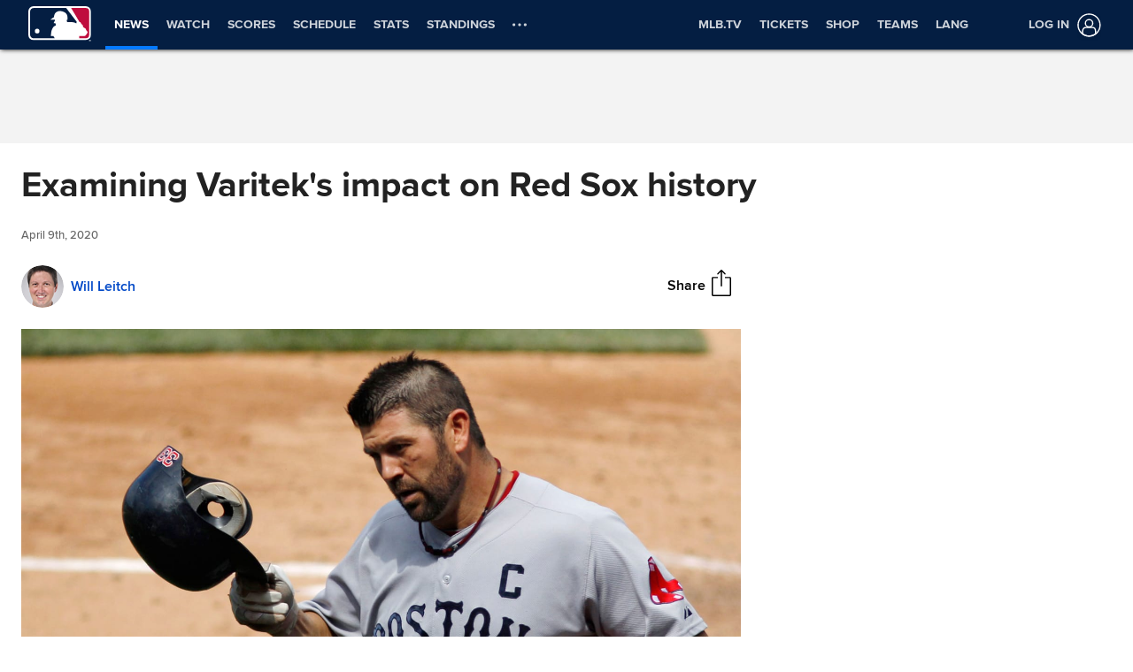

--- FILE ---
content_type: application/x-javascript;charset=utf-8
request_url: https://ans.mlb.com/id?d_visid_ver=3.0.0&d_fieldgroup=A&mcorgid=A65F776A5245B01B0A490D44%40AdobeOrg&mid=23256637718654777251239743042137286788&ts=1769207409155
body_size: -41
content:
{"mid":"23256637718654777251239743042137286788"}